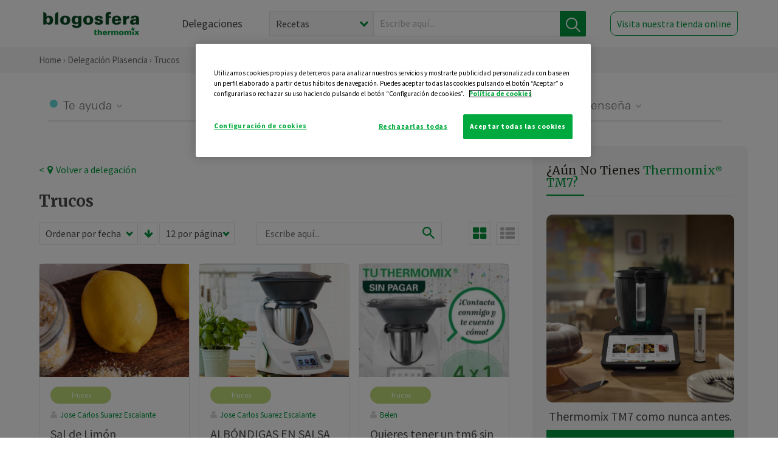

--- FILE ---
content_type: text/html; charset=UTF-8
request_url: https://thermomix-plasencia.es/trucos-thermomix/
body_size: 7953
content:
<!DOCTYPE html><html lang="es" xmlns="http://www.w3.org/1999/xhtml"><head> <script type="application/ld+json"> { "@context": "http://schema.org", "@type": "Organization", "name": "Blogosfera Thermomix", "url": "https://blogosferathermomix.es/", "logo": "https://blogosferathermomix.es/images/frontend/corporative/logo.png" } </script><script type="text/javascript" src="https://cdn.cookielaw.org/consent/d58bc596-5a6e-470d-8566-122151be53e2/OtAutoBlock.js" ></script><script src="https://cdn.cookielaw.org/scripttemplates/otSDKStub.js" data-document-language="true" type="text/javascript" charset="UTF-8" data-domain-script="d58bc596-5a6e-470d-8566-122151be53e2" ></script><script type="text/javascript">function OptanonWrapper() { }</script><script>(function(w,d,s,l,i){w[l]=w[l]||[];w[l].push({'gtm.start':new Date().getTime(),event:'gtm.js'});var f=d.getElementsByTagName(s)[0],j=d.createElement(s),dl=l!='dataLayer'?'&l='+l:'';j.async=true;j.src='//www.googletagmanager.com/gtm.js?id='+i+dl;f.parentNode.insertBefore(j,f);})(window,document,'script','dataLayer','GTM-WWJ4WMK');</script><meta charset="utf-8"><meta http-equiv="X-UA-Compatible" content="IE=edge"><meta name="viewport" content="width=device-width, initial-scale=1, user-scalable=no" /><title>Trucos de Cocina Thermomix&reg; | Blogosfera Thermomix&reg; </title><meta name="description" content="Trucos de cocina para aprovechar tu Thermomix&reg; de la mejor manera posible. Descubre cómo limpiar tu máquina o cómo utilizar algunos de los accesorios que acompañan a tu Thermomix&reg; ."/><meta property="og:type" content="website"/><meta property="og:site_name" content="Blogosfera Thermomix&reg; "/><meta property="og:url" content="https://blogosferathermomix.es/trucos-thermomix/"/><meta property="og:title" content="Trucos de Cocina Thermomix&reg; "/><meta property="og:description" content="Trucos de cocina para aprovechar tu Thermomix&reg; de la mejor manera posible. Descubre cómo limpiar tu máquina o cómo utilizar algunos de los accesorios que acompañan a tu Thermomix&reg; ."/><meta property="og:image" content="http://blogosferathermomix.betaroiup.com/images/frontend/corporative/logo.png"/><meta name="twitter:card" content="summary"/><meta name="twitter:site" content="@ThermomixESP"/><meta name="twitter:title" content="Trucos de Cocina Thermomix&reg; "/><meta name="twitter:description" content="Trucos de cocina para aprovechar tu Thermomix&reg; de la mejor manera posible. Descubre cómo limpiar tu máquina o cómo utilizar algunos de los accesorios que acompañan a tu Thermomix&reg; ."/><meta name="twitter:url" content="https://blogosferathermomix.es/trucos-thermomix/"/><meta name="twitter:image" content="http://blogosferathermomix.betaroiup.com/images/frontend/corporative/logo.png"/><meta property="og:locale" content="es_ES"/><link rel="canonical" href="https://blogosferathermomix.es/trucos-thermomix/"/><meta itemprop="name" content="Trucos de Cocina Thermomix&reg; "><meta itemprop="description" content="Trucos de cocina para aprovechar tu Thermomix&reg; de la mejor manera posible. Descubre cómo limpiar tu máquina o cómo utilizar algunos de los accesorios que acompañan a tu Thermomix&reg; ."><!--[if lt IE 9]><script src="https://oss.maxcdn.com/libs/html5shiv/3.7.0/html5shiv.js"></script><script src="https://oss.maxcdn.com/libs/respond.js/1.4.2/respond.min.js"></script><![endif]--><meta name="csrf-token" content="3qtCJaRqybBCuL76KxFU1QiGEs5F39YVZkdeyLzz"><link rel="shortcut icon" href="https://thermomix-plasencia.es/images/frontend/favicon.ico" /><link rel="icon" href="https://thermomix-plasencia.es/images/frontend/favicon.ico" /><script> window.Laravel = {"csrfToken":"3qtCJaRqybBCuL76KxFU1QiGEs5F39YVZkdeyLzz"} </script> <link href="https://thermomix-plasencia.es/css/frontend/plugins/jquery/jquery-ui.min.css?version=1.3.0" rel="stylesheet" /> <link href="https://thermomix-plasencia.es/css/frontend/plugins/bootstrap/bootstrap.css?version=1.3.0" rel="stylesheet" /> <link href="https://thermomix-plasencia.es/css/frontend/plugins/owl-carousel/css/owl.carousel.min.css?version=1.3.0" rel="stylesheet" /> <link href="https://thermomix-plasencia.es/css/frontend/plugins/owl-carousel/css/owl.theme.default.min.css?version=1.3.0" rel="stylesheet" /> <link href="https://thermomix-plasencia.es/css/frontend/corporative/../font-awesome/css/font-awesome.min.css?version=1.3.0" rel="stylesheet" /> <link href="https://thermomix-plasencia.es/css/frontend/corporative/animate.min.css?version=1.3.0" rel="stylesheet" /> <link href="https://thermomix-plasencia.es/css/frontend/corporative/icomoon.css?version=1.3.0" rel="stylesheet" /> <link href="https://thermomix-plasencia.es/css/frontend/corporative/styles.css?version=1.3.0" rel="stylesheet" /> <script> var app = [];var lang = "js_interface";var secure_url = "\/\/blogosferathermomix.es";var constant_base_url = "\/\/blogosferathermomix.es\/";var base_url = "https:\/\/thermomix-plasencia.es";var locale = "es";var is_mobile = false; </script> <!--[if lt IE 9]> <script src="https://oss.maxcdn.com/libs/html5shiv/3.7.0/html5shiv.js"></script> <script src="https://oss.maxcdn.com/libs/respond.js/1.4.2/respond.min.js"></script> <![endif]--> <script>window.onPreSubmitForm = function (callback, formId) {window.onSubmitRecaptcha = function (token) {var responseRecaptcha = $('.g-recaptcha-response').val(token);$("#"+formId).append(responseRecaptcha);callback(formId);grecaptcha.reset();};grecaptcha.execute();};</script><script src="https://www.google.com/recaptcha/api.js" async defer></script> </head><body id="page-top"><div id="container_loading" style="visibility: hidden; opacity : 0;"><div id="spinner"></div></div><noscript><iframe src="//www.googletagmanager.com/ns.html?id=GTM-WWJ4WMK"height="0" width="0" style="display:none;visibility:hidden"></iframe></noscript> <nav id="mainNav" class="navbar navbar-default navbar-custom navbar-fixed-top desktop-view"> <div class="container-fluid container-resolution header-container-align"> <div class="navbar-header page-scroll"> <a class="navbar-brand page-scroll" href="https://blogosferathermomix.es/"> <img src="https://cdn.blogsthermomix.es/images/frontend/corporative/logo.png" alt="Blogosfera Thermomix®"> </a> </div> <div class="collapse navbar-collapse main-nav-list" id="bs-navbar-collapse-1"> <ul class="nav navbar-nav navbar-right"> <li> <a class="page-scroll EventTraker link-delegaciones" data-category="Menu|Superior|Delegaciones | https://thermomix-plasencia.es/trucos-thermomix" data-action="Click" data-label="GoTo | https://blogosferathermomix.es/delegaciones-thermomix/" href="https://blogosferathermomix.es/delegaciones-thermomix/">Delegaciones</a> </li> <li id="globalSearchDesktop"> <div> <form action="https://thermomix-plasencia.es/search" id="search-box" method="post"> <div class="form-search" style="display: flex; width: 100%"> <div class="content-select"> <select name="filter_search" id="filter_search"> <option value="post" >Recetas</option> <option value="advisor" >Agentes Comerciales</option> <option value="area" >Delegaciones</option> <option value="new" >Noticias</option> </select> <i></i> </div> <div class="content-input"> <input type="text" value="" name="term" id="term" placeholder="Escribe aquí... " class="input-text" required> <button style="background-color: #00913d" class="button-search EventTraker" data-category="Buscador | https://thermomix-plasencia.es/trucos-thermomix" data-action="Click" data-label="Submit" type="submit"> <span class=" EventTraker" data-category="Buscador | https://thermomix-plasencia.es/trucos-thermomix" data-action="Click" data-label="Submit"> <img id="search-global-icon" src="https://cdn.blogsthermomix.es/images/frontend/corporative/search-icon.png" alt="Busca receta, agente o delegación" class=" EventTraker" data-category="Buscador | https://thermomix-plasencia.es/trucos-thermomix" data-action="Click" data-label="Submit"> </span> <span id="search_global_spinner"></span> </button> </div> <input type="hidden" name="_token" id="_token" value="3qtCJaRqybBCuL76KxFU1QiGEs5F39YVZkdeyLzz"> </div> </form></div> </li> <li class="buy-now-button"> <a class="page-scroll btn-secondary EventTraker btn-visit-store" data-category="Menu|Superior|Visitar | https://thermomix-plasencia.es/trucos-thermomix" data-action="Click" data-label="GoTo | https://vorwerk.com/es/es/productos/tienda-online" href="https://vorwerk.com/es/es/productos/tienda-online" target="_blank">Visita nuestra tienda online</a> </li> </ul> </div> </div> </nav> <nav class="navbar responsive-view"> <div class="main-menu-responsive"> <a class="delegations-button" href="https://blogosferathermomix.es/delegaciones-thermomix/"><img src="https://cdn.blogsthermomix.es/images/frontend/corporative/ico-delegacion-movil.svg" alt="icon-delegation-mobile" class="ico-delegacion"></a> <a class="navbar-brand page-scroll" href="https://blogosferathermomix.es/"><img src="https://cdn.blogsthermomix.es/images/frontend/corporative/logo.png" alt="Blogosfera Thermomix®" class="logo-movil"></a> <div class="open-tool-search"><img src="https://cdn.blogsthermomix.es/images/frontend/corporative/ico-lupa-movil.svg" alt="icon-lupa-mobile" class="ico-search active"> <img src="https://cdn.blogsthermomix.es/images/frontend/corporative/close-search.svg" alt="icon-close-search" class="fa fa-times"></div> </div> <div class="list-items-responsive"> <div> <form action="https://thermomix-plasencia.es/search" id="search-box" method="post"> <div class="form-search" style="display: flex; width: 100%"> <div class="content-select"> <select name="filter_search" id="filter_search"> <option value="post" >Recetas</option> <option value="advisor" >Agentes Comerciales</option> <option value="area" >Delegaciones</option> <option value="new" >Noticias</option> </select> <i></i> </div> <div class="content-input"> <input type="text" value="" name="term" id="term" placeholder="Escribe aquí... " class="input-text" required> <button style="background-color: #00913d" class="button-search EventTraker" data-category="Buscador | https://thermomix-plasencia.es/trucos-thermomix" data-action="Click" data-label="Submit" type="submit"> <span class=" EventTraker" data-category="Buscador | https://thermomix-plasencia.es/trucos-thermomix" data-action="Click" data-label="Submit"> <img id="search-global-icon" src="https://cdn.blogsthermomix.es/images/frontend/corporative/search-icon.png" alt="Busca receta, agente o delegación" class=" EventTraker" data-category="Buscador | https://thermomix-plasencia.es/trucos-thermomix" data-action="Click" data-label="Submit"> </span> <span id="search_global_spinner"></span> </button> </div> <input type="hidden" name="_token" id="_token" value="3qtCJaRqybBCuL76KxFU1QiGEs5F39YVZkdeyLzz"> </div> </form></div> </div> </nav> <div class="buy-now-buton-responsive text-center"> <a class="btn EventTraker" data-category="Menu|Superior|Comprar | https://thermomix-plasencia.es/trucos-thermomix" data-action="Click" data-label="GoTo | https://thermomix-plasencia.es/comprar-thermomix/" href="https://thermomix-plasencia.es/comprar-thermomix/">Pide tu demostración &rsaquo;</a> </div> <div class="header-print"> <div class="row"> <div class="col-12"> <img src="https://cdn.blogsthermomix.es/images/frontend/corporative/logo.png" alt="logo"> </div> </div> </div> <section class="main-content content-post home-delegado"> <div class="main-breadcrumb"> <div class="container-fluid container-resolution"> <h3> <a href="https://blogosferathermomix.es/" class="EventTraker" data-category="Breadcrumb | https://thermomix-plasencia.es/trucos-thermomix" data-action="Click" data-label="GoTo | https://blogosferathermomix.es/">Home</a> &rsaquo; <a href="https://thermomix-plasencia.es" class="EventTraker" data-category="Breadcrumb | https://thermomix-plasencia.es/trucos-thermomix" data-action="Click" data-label="GoTo | https://thermomix-plasencia.es">Delegación Plasencia</a> &rsaquo; Trucos </h3> </div></div> <div class="container-fluid container-resolution"> <div class="row"> <div class="col-12 col-lg-12 col-menu-categorias"> <div class="categorias-blog-new"> <div class="col-categorias"> <div class="cat-title" id="cat-22">Te ayuda</div> <ul class="sub-categorias" id="subcat-22"> <li> <a href="https://thermomix-plasencia.es/legumbres-y-platos-de-cuchara/">Legumbres y platos de cuchara</a></li> <li> <a href="https://thermomix-plasencia.es/pastas-y-arroces/">Pastas y arroces</a></li> <li> <a href="https://thermomix-plasencia.es/carnes-y-aves/">Carnes y aves</a></li> <li> <a href="https://thermomix-plasencia.es/pescados-y-mariscos/">Pescados y mariscos</a></li> <li> <a href="https://thermomix-plasencia.es/huevos-y-quesos/">Huevos y quesos</a></li> </ul> </div> <div class="col-categorias"> <div class="cat-title" id="cat-23">Te cuida</div> <ul class="sub-categorias" id="subcat-23"> <li> <a href="https://thermomix-plasencia.es/verduras-hortalizas-ensaladas/">Verduras, hortalizas y ensaladas</a></li> <li> <a href="https://thermomix-plasencia.es/sopas-y-cremas/">Sopas y cremas</a></li> <li> <a href="https://thermomix-plasencia.es/coccion-varoma/">Cocción en varoma</a></li> </ul> </div> <div class="col-categorias"> <div class="cat-title" id="cat-24">Te inspira</div> <ul class="sub-categorias" id="subcat-24"> <li> <a href="https://thermomix-plasencia.es/postres-y-dulces/">Postres y dulces</a></li> <li> <a href="https://thermomix-plasencia.es/masas-panes-reposteria/">Masas, panes y repostería</a></li> <li> <a href="https://thermomix-plasencia.es/aperitivos-entrantes-tapas/">Aperitivos, entrantes y tapas</a></li> <li> <a href="https://thermomix-plasencia.es/salsas-y-guarniciones/">Salsas y guarniciones</a></li> <li> <a href="https://thermomix-plasencia.es/bebidas/">Bebidas</a></li> <li> <a href="https://thermomix-plasencia.es/navidad/">Navidad</a></li> </ul> </div> <div class="col-categorias"> <div class="cat-title" id="cat-25">Te enseña</div> <ul class="sub-categorias" id="subcat-25"> <li> <a href="https://thermomix-plasencia.es/noticias/">Noticias Blog</a></li> <li> <a href="https://thermomix-plasencia.es/trucos-thermomix/">Trucos</a></li> <li> <a href="https://thermomix-plasencia.es/tecnicas-basicas/">Técnicas básicas</a></li> <li> <a href="https://thermomix-plasencia.es/confiteria-y-conservas/">Confitería y conservas</a></li> </ul> </div> </div> </div> </div> <div class="row container-delegacion no-menu-categories"> <div class="col-lg-8 col-md-8 col-sm-12 col-xs-12 wrapper-content"> <div style="margin-top: 20px"> <div class="main-breadcrumb-new"> <a href="https://thermomix-plasencia.es" class="link-goback EventTraker" >< <i class="fa fa-map-marker" aria-hidden="true"></i> Volver a delegación</a> </div> </div> <h1 class="title-category">Trucos</h1> <section class="posts-filters"> <form id="filtersPostsList" method="post"> <div class="form-group box-select"> <div class="content-select-filter"> <select name="sort_by" id="sort_by"> <option value="pub_date" selected>Ordenar por fecha</option> <option value="title" >Ordenar por nombre</option> <option value="likes_count" >Ordenar por likes</option> </select> <i></i> </div> <button type="button" id="btn_sort" value="desc" class="btn-sort"> <i class="fa fa-arrow-down" aria-hidden="true"></i> </button> <div class="content-select-filter"> <select name="show_quantity" id="show_quantity"> <option value="12" selected>12 por página</option> <option value="24" >24 por página</option> <option value="48" >48 por página</option> </select> <i></i> </div> </div> <div class="form-group box-search"> <div> <div class="form-search"> <input id="search-posts-list" type="search" value="" placeholder="Escribe aquí..."> <span><img src="https://cdn.blogsthermomix.es/images/frontend/corporative/ico-lupa.svg" alt="icon-lupa"></span> </div></div> </div> <div class="form-group box-btn-vista"> <button type="button" id="btn_full" class="active-view-format full-view"> <i class="fa fa-square" aria-hidden="true"></i> </button> <button type="button" id="btn_grid" class="active-view-format grid-view" value="grid"> <i class="fa fa-th-large" aria-hidden="true"></i> </button> <button type="button" id="btn_list" class=" list-view" value="list"> <i class="fa fa-th-list" aria-hidden="true"></i> </button> </div> <input type="hidden" name="_token" id="_token" value="3qtCJaRqybBCuL76KxFU1QiGEs5F39YVZkdeyLzz"> <input type="hidden" value="desc" name="value_sort" id="value_sort"> <input type="hidden" value="grid" name="value_view_format" id="value_view_format"> <input type="hidden" value="" name="filters_blog_id" id="filters_blog_id"> <input type="hidden" value="" name="value_search_global" id="value_search_global"> </form></section> <div id="posts-list"> <section class="new-posts-list"> <div class="carrusel-item grid"> <div class="img-container"> <a class="a-zoom EventTraker" data-category="RecetaDestacada | https://thermomix-plasencia.es/trucos-thermomix" data-action="Click" data-label="GoTo | https://thermomix-plasencia.es/jose-carlos-suarez-escalante/trucos-thermomix/sal-de-limon-thermomix-plasencia/" href="https://thermomix-plasencia.es/jose-carlos-suarez-escalante/trucos-thermomix/sal-de-limon-thermomix-plasencia/"> <img class="img-responsive EventTraker" data-category="RecetaDestacada | https://thermomix-plasencia.es/trucos-thermomix" data-action="Click" data-label="GoTo | https://thermomix-plasencia.es/jose-carlos-suarez-escalante/trucos-thermomix/sal-de-limon-thermomix-plasencia/" src="https://cdn.blogsthermomix.es/media/Posts/list/876d800fbe315154051946fc9b9058d5.jpg" alt="Sal de Limón Thermomix&reg; PLASENCIA"></a> </div> <div class="contenido"> <div class="categorias" style="display: flex"> <div class="categoria trucos-thermomix" style="background-color:#BFDA77"> <a href="https://thermomix-plasencia.es/trucos-thermomix/">Trucos</a> </div> </div> <p><a href="https://thermomix-plasencia.es/jose-carlos-suarez-escalante/" class="link-author">Jose Carlos Suarez Escalante</a></p> <h3 class="title"> <a class="EventTraker" data-category="RecetaDestacada | https://thermomix-plasencia.es/trucos-thermomix" data-action="Click" data-label="GoTo | https://thermomix-plasencia.es/jose-carlos-suarez-escalante/trucos-thermomix/sal-de-limon-thermomix-plasencia/" href="https://thermomix-plasencia.es/jose-carlos-suarez-escalante/trucos-thermomix/sal-de-limon-thermomix-plasencia/">Sal de Limón Thermomix&reg; PLASENCIA</a> </h3> <div class="actions"> <div class="area"><i class="fa fa-map-marker" aria-hidden="true"></i> Plasencia </div> <button class="like-review " > <span class="likes" id="num_likes"> 4 </span> <input type="hidden" class="post_id" value="eyJpdiI6InBRYVNnUkNLXC9ZdXF4Mk5mbk8za3VnPT0iLCJ2YWx1ZSI6IlVOSm5LMTA0blpQZHZEVVBKSEIrR1E9PSIsIm1hYyI6ImVmNmRlMGJiM2JkYWI1ZTA2ZDgyY2FjZTAyMTI2MjBiZTFjZmM5MGRhOTc5Y2I4OTQ3NDRiZDQ4ODY5MDNmZTcifQ=="> <input type="hidden" class="advisor_id" value="eyJpdiI6IkJCYVFuVU5FUENCa05jT3RSMjBBQ3c9PSIsInZhbHVlIjoiM2tlZTc3VitrdHV6aExDMTBQZVhZdz09IiwibWFjIjoiNmM3NDRjYzI5MGE4ZTYyOWUxYWE1YmM4NzZlMDQxMmIwMGEwNGVjZWM3MmJjNTEwOGQ3NWJhYzVmYjI1NmZiYyJ9"> </button> </div> </div> </div> <div class="carrusel-item grid"> <div class="img-container"> <a class="a-zoom EventTraker" data-category="RecetaDestacada | https://thermomix-plasencia.es/trucos-thermomix" data-action="Click" data-label="GoTo | https://thermomix-plasencia.es/jose-carlos-suarez-escalante/trucos-thermomix/albondigas-en-salsa-de-verduras-thermomix-moraleja-coria-4/" href="https://thermomix-plasencia.es/jose-carlos-suarez-escalante/trucos-thermomix/albondigas-en-salsa-de-verduras-thermomix-moraleja-coria-4/"> <img class="img-responsive EventTraker" data-category="RecetaDestacada | https://thermomix-plasencia.es/trucos-thermomix" data-action="Click" data-label="GoTo | https://thermomix-plasencia.es/jose-carlos-suarez-escalante/trucos-thermomix/albondigas-en-salsa-de-verduras-thermomix-moraleja-coria-4/" src="https://cdn.blogsthermomix.es/images/frontend/corporative/no-posts/4.jpg" alt="ALBÓNDIGAS EN SALSA DE VERDURAS Thermomix&reg; MORALEJA-CORIA"></a> </div> <div class="contenido"> <div class="categorias" style="display: flex"> <div class="categoria trucos-thermomix" style="background-color:#BFDA77"> <a href="https://thermomix-plasencia.es/trucos-thermomix/">Trucos</a> </div> </div> <p><a href="https://thermomix-plasencia.es/jose-carlos-suarez-escalante/" class="link-author">Jose Carlos Suarez Escalante</a></p> <h3 class="title"> <a class="EventTraker" data-category="RecetaDestacada | https://thermomix-plasencia.es/trucos-thermomix" data-action="Click" data-label="GoTo | https://thermomix-plasencia.es/jose-carlos-suarez-escalante/trucos-thermomix/albondigas-en-salsa-de-verduras-thermomix-moraleja-coria-4/" href="https://thermomix-plasencia.es/jose-carlos-suarez-escalante/trucos-thermomix/albondigas-en-salsa-de-verduras-thermomix-moraleja-coria-4/">ALBÓNDIGAS EN SALSA DE VERDURAS Thermomix&reg; MORALEJA-CORIA</a> </h3> <div class="actions"> <div class="area"><i class="fa fa-map-marker" aria-hidden="true"></i> Plasencia </div> <button class="like-review " > <span class="likes" id="num_likes"> 0 </span> <input type="hidden" class="post_id" value="eyJpdiI6ImhrUTNVaVBrVEV5TDZqTHpoaEFxVkE9PSIsInZhbHVlIjoibUhKSDNWaFR0NGJtamxESjZhQU43Zz09IiwibWFjIjoiMGFmZDRkMWRjODUxMDFjYzEyYzJjZWMxNjUwYjJiOGY0MTdjZDRlODdkZGQ4YmFlYTFjMWQzYjllMjNjYjMzMiJ9"> <input type="hidden" class="advisor_id" value="eyJpdiI6InNyOGlia29Ja0YwUWZwSTNqTmNNWFE9PSIsInZhbHVlIjoiTjl5b3E1SE1SbDdudjJuZnBoMkpJdz09IiwibWFjIjoiYmNiZTFmYmE3OTRiYzA5ZWUxMjhhYTMzYjFlMTZmMDhmZDAyNjYwMjFiNzVlMzgxOGMyM2U4YjU3ODEzM2Q2NyJ9"> </button> </div> </div> </div> <div class="carrusel-item grid"> <div class="img-container"> <a class="a-zoom EventTraker" data-category="RecetaDestacada | https://thermomix-plasencia.es/trucos-thermomix" data-action="Click" data-label="GoTo | https://thermomix-plasencia.es/belen-gonzalez-herrera/trucos-thermomix/quieres-tener-un-tm6-sin-pagar-contacta-conmigo/" href="https://thermomix-plasencia.es/belen-gonzalez-herrera/trucos-thermomix/quieres-tener-un-tm6-sin-pagar-contacta-conmigo/"> <img class="img-responsive EventTraker" data-category="RecetaDestacada | https://thermomix-plasencia.es/trucos-thermomix" data-action="Click" data-label="GoTo | https://thermomix-plasencia.es/belen-gonzalez-herrera/trucos-thermomix/quieres-tener-un-tm6-sin-pagar-contacta-conmigo/" src="https://cdn.blogsthermomix.es/media/Posts/list/28a8ab55f443b02a9a430da4fb5fc939.jpeg" alt="Quieres tener un tm6 sin pagar???? Contacta conmigo"></a> </div> <div class="contenido"> <div class="categorias" style="display: flex"> <div class="categoria trucos-thermomix" style="background-color:#BFDA77"> <a href="https://thermomix-plasencia.es/trucos-thermomix/">Trucos</a> </div> </div> <p><a href="https://thermomix-plasencia.es/belen-gonzalez-herrera/" class="link-author">Belen</a></p> <h3 class="title"> <a class="EventTraker" data-category="RecetaDestacada | https://thermomix-plasencia.es/trucos-thermomix" data-action="Click" data-label="GoTo | https://thermomix-plasencia.es/belen-gonzalez-herrera/trucos-thermomix/quieres-tener-un-tm6-sin-pagar-contacta-conmigo/" href="https://thermomix-plasencia.es/belen-gonzalez-herrera/trucos-thermomix/quieres-tener-un-tm6-sin-pagar-contacta-conmigo/">Quieres tener un tm6 sin pagar???? Contacta conmigo</a> </h3> <div class="actions"> <div class="area"><i class="fa fa-map-marker" aria-hidden="true"></i> Plasencia </div> <button class="like-review " > <span class="likes" id="num_likes"> 1 </span> <input type="hidden" class="post_id" value="eyJpdiI6IlRaR1ZmaGdOTEhobEIxOGQrcklpemc9PSIsInZhbHVlIjoibkJYOXJnNXZYalhaSEpWQW5OMUtndz09IiwibWFjIjoiOWE1MTYwMTVmZDA5ODNmNjhiYmQyMWEwNmEyODgzYzg4N2YyYjM2NzliY2FlNTEyYWJhNmViNjIyNTA2YzY1YSJ9"> <input type="hidden" class="advisor_id" value="eyJpdiI6ImtKT3F2UkQ4TzY4THFVRXR3c2plUFE9PSIsInZhbHVlIjoiRlJWNnJtZFFDM0FvaW9pbEh1REtyUT09IiwibWFjIjoiYTk4ODNmZjExNTdjN2NjNmRmOTg3MGIzNTYwMWNhYzFmNTIzZmQxNWU2MGQ4M2QyZTgyZGVkYWI1YzdjY2IwNyJ9"> </button> </div> </div> </div> </section><div id="ImportRecipeCookidoo" class="modal-cookidoo" role="dialog" hidden> <div class="content"> <button type="button" class="close"><img src="https://cdn.blogsthermomix.es/images/frontend/corporative/close-search.svg" alt="icon-close" /></button> <div class="content-box"> <h4>EXPORTAR LA RECETA A TU COOKIDOO®</h4> <p>Si te gusta la receta y la quieres en tu Thermomix® expórtala a Cookidoo® siguiendo estos pasos:</p> <ol> <li> <p><b>1.</b> Pulsa en el botón para copiar la URL de la receta:</p> </li> <li id="copy_link"> <button id="btn_copy_link" type="button" onclick="copyLinkRecipeList()" data-action="copy_url_btn"> <img src="https://cdn.blogsthermomix.es/images/frontend/corporative/link.svg" alt="icon-link" /> Copia aquí URL </button> </li> <li> <p><b>2.</b> Pulsa en "Exportar receta" para ir a la página de Cookidoo®, y después pincha en el botón "+" e "importar" para pegar la URL.</p> <a class="btn-import" href="https://cookidoo.es/created-recipes/es-ES" target="_blank" data-action="export_recipe_btn">Exportar receta</a> </li> </ol> </div> </div></div> </div> </div> <aside class="aside col-lg-4 col-md-4 col-sm-12 col-xs-12"> <div class="aside-wrapper-content"> <div class="box-demostracion"> <h3 style="font-size: 19px">¿Aún no tienes <span>Thermomix<sup style="font-size: 10px">®</sup> TM7?</span></h3> <div class="border-green"></div> <br> <div class="img-holder"> <img src="https://cdn.blogsthermomix.es/dynamic_content/images/buy_banner/02edf4502cc994460b684378c5254c34.png" class="img-promo-sidebar" alt=""> </div> <p>Thermomix TM7 como nunca antes.</p> <a data-category="Promotions/Editions|Sidebar|Comprar | https://thermomix-plasencia.es/trucos-thermomix" data-action="Click" data-label="GoTo | https://www.vorwerk.com/es/es/productos/thermomix/thermomix-tm7" href="https://www.vorwerk.com/es/es/productos/thermomix/thermomix-tm7">Comprar</a> </div> <div class="users-info talleres-destacados"> <h3>Productos <span>destacados</span></h3> <div class="border-green"></div> <div class="productos-grid"> <div class="item"> <div class="img-destacado"> <img src="https://cdn.blogsthermomix.es/dynamic_content/images/featured_products/c23bd9f23d51024d98ad24a2ad87a5c9.png" alt="Accesorio cubrecuchillas y pelador"> </div> <div class="grid-content"> <div class="tag-vacio"></div> <h4><a href="https://www.vorwerk.com/es/es/s/shop/thermomix-cubrecuchillas-pelador?utm_source=blogosfera&amp;utm_medium=banner&amp;utm_campaign=productosblogosfera" target="_blank">Accesorio cubrecuchillas y pelador</a></h4> <a href="https://www.vorwerk.com/es/es/s/shop/thermomix-cubrecuchillas-pelador?utm_source=blogosfera&amp;utm_medium=banner&amp;utm_campaign=productosblogosfera" target="_blank" class="btn-tienda">Ir a la tienda</a> </div> </div> <div class="item"> <div class="img-destacado"> <img src="https://cdn.blogsthermomix.es/dynamic_content/images/featured_products/4207da8f88eb09c9043513f374bf73cf.png" alt="Thermomix ® Sensor"> </div> <div class="grid-content"> <div class="tag-vacio"></div> <h4><a href="https://www.vorwerk.com/es/es/shop/thermomix-sensor-1" target="_blank">Thermomix ® Sensor</a></h4> <a href="https://www.vorwerk.com/es/es/shop/thermomix-sensor-1" target="_blank" class="btn-tienda">Ir a la tienda</a> </div> </div> <div class="item"> <div class="img-destacado"> <img src="https://cdn.blogsthermomix.es/dynamic_content/images/featured_products/d66ad0da797d96eea7ed4949f784ed4d.png" alt="Bandeja de aluminio para pizzas 30cm"> </div> <div class="grid-content"> <div class="tag-vacio"></div> <h4><a href="https://www.vorwerk.com/es/es/shop/bandeja-de-aluminio-pizzas-30-cm" target="_blank">Bandeja de aluminio para pizzas 30cm</a></h4> <a href="https://www.vorwerk.com/es/es/shop/bandeja-de-aluminio-pizzas-30-cm" target="_blank" class="btn-tienda">Ir a la tienda</a> </div> </div> <div class="item"> <div class="img-destacado"> <img src="https://cdn.blogsthermomix.es/dynamic_content/images/featured_products/f113dec8debb6e3c77a35d22504a366f.png" alt="Varoma® Casserole"> </div> <div class="grid-content"> <div class="tag-vacio"></div> <h4><a href="https://www.vorwerk.com/es/es/shop/varoma-casserole" target="_blank">Varoma® Casserole</a></h4> <a href="https://www.vorwerk.com/es/es/shop/varoma-casserole" target="_blank" class="btn-tienda">Ir a la tienda</a> </div> </div> </div> <div class="claim-productos-destacados"> <h5><a href="https://www.vorwerk.com/es/es/s/shop/productos/thermomix/c/thermomix?utm_source=Blogosfera&utm_medium=banner&utm_campaign=productosblogosfera" target="_blank">Visita nuestra tienda online <img src="https://cdn.blogsthermomix.es/images/frontend/corporative/logo-vorwerk.png" alt="logo-vorwerk"></a> </h5> </div> </div> </div> </aside> </div> </div> </section> <footer> <div class="footer-above"> <div class="container-fluid container-resolution"> <div class="row row-main"> <div class="col-lg-5 col-md-5 col-sm-12 col-xs-12 col-visita"> <img src="https://cdn.blogsthermomix.es/images/frontend/corporative/img-footer-desk.png" alt="img-footer-desk" class="img-responsive img-desktop" /> <img src="https://cdn.blogsthermomix.es/images/frontend/corporative/img-footer-movil.png" alt="img-footer-movil" class="img-responsive img-movil" /> <div class="box-visita"> <img src="https://cdn.blogsthermomix.es/images/frontend/corporative/logo-footer-new.png" alt="logo-footer-new" class="img-responsive logo-footer" /> <p>Visita nuestra tienda online donde podrás encontrar promociones, repuestos, libros y más</p> <a href="https://www.vorwerk.com/es/es/s/shop/productos/thermomix/c/thermomix?utm_source=Blogosfera&utm_medium=banner&utm_campaign=productosblogosfera" class="btn btn-footer" target="_blank">Tienda Thermomix®</a> </div> </div> <div class="col-lg-7 col-md-7 col-sm-12 col-xs-12"> <div class="row"> <div class="col-lg-6 col-md-6 col-sm-6 col-xs-12 footer-contact-info"> <h4>Si tienes dudas llámanos</h4> <a class="phone-number" href="tel:918 31 19 12">918 31 19 12</a> <p>Lunes a viernes de 9:00 a 20:00</p> <p><br></p> </div> <div class="col-lg-6 col-md-6 col-sm-6 col-xs-12 footer-rrss"> <h4>Nuestras redes sociales</h4> <ul class="list-unstyled"> <li><a target="_blank" href="https://www.facebook.com/ThermomixSpain"><img src="https://cdn.blogsthermomix.es/images/frontend/corporative/footer-facebook-new.svg" alt="icon-facebook" class="img-responsive ico-rrss" style="height: 45px;" /></a></li> <li><a target="_blank" href="http://youtube.com/thermomixespana"><img src="https://cdn.blogsthermomix.es/images/frontend/corporative/footer-youtube-new.svg" alt="icon-youtube" class="img-responsive ico-rrss" style="height: 45px;" /></a></li> <li><a target="_blank" href="https://instagram.com/thermomixespana?igshid=YmMyMTA2M2Y="><img src="https://cdn.blogsthermomix.es/images/frontend/corporative/footer-instagram.svg" alt="icon-instagram" class="img-responsive ico-rrss" style="height: 45px;" /></a></li> <li><a target="_blank" href="https://www.tiktok.com/@thermomix_espana?_t=8ZVlzXrH3Ir&amp;_r=1"><img src="https://cdn.blogsthermomix.es/images/frontend/corporative/footer-tik-tok.svg" alt="icon-tiktok" class="img-responsive ico-rrss" style="height: 45px;" /></a></li> </ul> </div> </div> </div> </div> </div> </div> <div class="footer-middle"> <div class="container-fluid container-resolution"> <div class="row main-categories-footer"> <div class="col-lg-3 col-md-3 col-sm-3 col-xs-12 site-categories-footer"> <h4 class="title-footer">Blogosfera</h4> <ul class="list-unstyled"> <li><a rel=&quot;nofollow&quot; href="https://blogosferathermomix.es/delegaciones-thermomix/" class=" EventTraker" data-category="Footer|Delegaciones | https://thermomix-plasencia.es/trucos-thermomix" data-action="Click" data-label="GoTo | https://blogosferathermomix.es/delegaciones-thermomix/">Blogs por provincia</a></li> <li><a rel=&quot;nofollow&quot; target="_blank" href="https://blogosferathermomix.es/thermomixporelmundo/">Thermomix® por el mundo</a></li> <li><a rel=&quot;nofollow&quot; target="_blank" href="https://blogosferathermomix.es/trucosdecocinathermomix/">Trucos de cocina Thermomix®</a></li> <li><a rel=&quot;nofollow&quot; target="_blank" href="https://blogosferathermomix.es/elblogdethermomix/">El blog oficial de Thermomix®</a></li> </ul> </div> <div class="col-lg-3 col-md-3 col-sm-3 col-xs-12 site-categories-footer"> <h4 class="title-footer">thermomix® </h4> <ul class="list-unstyled"> <li><a target="_blank" rel="nofollow" href="https://www.vorwerk.com/es/es/c/home/productos/thermomix">Qué es Thermomix&reg;</a></li> <li><a target="_blank" rel="nofollow" href="https://www.vorwerk.com/es/es/c/home/productos/thermomix/robot-de-cocina">Robot Thermomix&reg;</a></li> <li><a target="_blank" rel="nofollow" href="https://www.vorwerk.com/es/es/c/home/productos/thermomix/robot-de-cocina">Funciones</a></li> <li><a target="_blank" rel="nofollow" href="https://www.vorwerk.com/es/es/c/home/trabaja-con-nosotros/thermomix">Empleo</a></li> <li><a target="_blank" rel="nofollow" href="https://www.vorwerk.com/es/es/c/home/ayuda/thermomix/contacto">Contacto</a></li> </ul> </div> <div class="col-lg-3 col-md-3 col-sm-3 col-xs-12 site-categories-footer"> <h4 class="title-footer">Cocinar con thermomix®</h4> <ul class="list-unstyled"> <li><a target="_blank" rel="nofollow" href="https://www.recetario.es/">Recetario</a></li> <li><a target="_blank" rel="nofollow" href="https://www.vorwerk.com/es/es/shop/categorias/thermomix/libros-recetas">Libros de cocina</a></li> <li><a target="_blank" rel="nofollow" href="https://www.vorwerk.com/es/es/c/home/ayuda/thermomix/preguntas-frecuentes">Preguntas Frecuentes</a></li> </ul> </div> <div class="col-lg-3 col-md-3 col-sm-3 col-xs-12 site-categories-footer"> <h4 class="title-footer">Descubre thermomix®</h4> <ul class="list-unstyled"> <li><a target="_blank" rel="nofollow" href="http://blogosferathermomix.es/comprar-thermomix/">Consigue tu Thermomix&reg;</a></li> <li><a target="_blank" rel="nofollow" href="https://www.vorwerk.com/es/es/s/shop/productos/thermomix/c/thermomix">Tienda Thermomix&reg;</a></li> <li><a target="_blank" rel="nofollow" href="https://www.thermomixmagazine.com/">Thermomix&reg; Magazine</a></li> <li><a target="_blank" rel="nofollow" href="https://cookidoo.es/vorwerkWebapp/">Cookidoo&reg;</a></li> </ul> </div> <div class="col-lg-3 col-md-3 col-sm-3 col-xs-12 site-categories-footer"> <h4 class="title-footer">Otros links</h4> <ul class="list-unstyled"> <li><a target="_blank" rel="nofollow" href="https://www.vorwerk.com/es/es/c/home/trabaja-con-nosotros/thermomix">Vente a nuestro equipo</a></li> <li><a target="_blank" rel="nofollow" href="/sitemap">Sitemap</a></li> <li><a target="_blank" rel="nofollow" href="/delegaciones-thermomix">Delegaciones</a></li> </ul> </div> </div> </div> </div> <div class="footer-below"> <div class="container-fluid container-resolution"> <div class="row"> <div class="col-lg-4 col-md-3 col-sm-12 col-xs-12 copyright"> <p>© Blogosfera thermomix - 2026</p> </div> <div class="col-lg-8 col-md-9 col-sm-12 col-xs-12 site-info"> <ul class="list-unstyled"> <li><a target="_blank" id="privacy-link" href="https://www.vorwerk.com/es/es/c/home/general/politica-privacidad">Política de privacidad</a></li> <li><a target="_blank" id="cookies-link" href="https://www.vorwerk.com/es/es/c/home/general/politica-cookies">Política de cookies</a></li> <li><a target="_blank" href="https://www.ithermomix.es/plataforma/web/portalcorporativo/condiciones">Condiciones de uso</a></li> <li><a target="_blank" href="https://www.vorwerk.com/es/es/c/home/general/informacion-legal">Información legal</a></li> </ul> </div> <div class="col-lg-3 col-md-2 col-sm-12 col-xs-12 rrss pull-right"> </div> </div> </div> </div></footer> <div class="footer-print"> <div class="row"> <div class="col-6"> <img src="https://cdn.blogsthermomix.es/images/frontend/corporative/logo-footer-print.png" alt="logo-footer" width="200" height="auto"> </div> <div class="col-6 text-right"> <h5>SI TIENES DUDAS LLÁMANOS</h5> <h4>918 31 19 12</h4> </div> </div> </div> <script type="text/javascript" src="https://thermomix-plasencia.es/js/frontend/corporative/dist/a8d4253a40ad4f47001c533693ba0f3d.js?version=1.3.0" ></script></body></html>